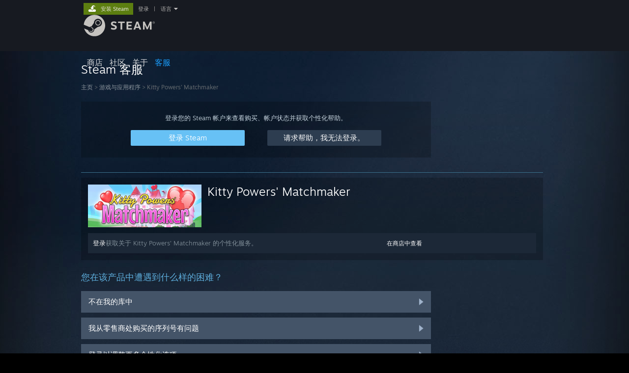

--- FILE ---
content_type: text/html; charset=UTF-8
request_url: https://help.steampowered.com/zh-cn/wizard/HelpWithGame/?appid=285740
body_size: 6525
content:
<!DOCTYPE html>
<html class=" responsive DesktopUI" lang="zh-cn"  >
<head>
	<meta http-equiv="Content-Type" content="text/html; charset=UTF-8">
			<meta name="viewport" content="width=device-width,initial-scale=1">
		<meta name="theme-color" content="#171a21">
		<title>Steam 客服 - Kitty Powers' Matchmaker</title>
	<link rel="shortcut icon" href="/favicon.ico" type="image/x-icon">

	
	
	<link href="https://help.steampowered.com/public/shared/css/motiva_sans.css?v=vCX1u1jwpYiZ&amp;_cdn=akamai" rel="stylesheet" type="text/css">
<link href="https://help.steampowered.com/public/shared/css/buttons.css?v=JYgbkKDOARmm&amp;_cdn=akamai" rel="stylesheet" type="text/css">
<link href="https://help.steampowered.com/public/shared/css/shared_global.css?v=3zfwZMewoCdb&amp;_cdn=akamai" rel="stylesheet" type="text/css">
<link href="https://help.steampowered.com/public/shared/css/store_game_shared.css?v=h3rDvpE1fR8Z&amp;_cdn=akamai" rel="stylesheet" type="text/css">
<link href="https://help.steampowered.com/public/css/help.css?v=WwVFlV2Q6t1O&amp;_cdn=akamai" rel="stylesheet" type="text/css">
<link href="https://help.steampowered.com/public/shared/css/shared_responsive.css?v=a68I6wYkkyUr&amp;_cdn=akamai" rel="stylesheet" type="text/css">
<script type="text/javascript">Object.seal && [ Object, Array, String, Number ].map( function( builtin ) { Object.seal( builtin.prototype ); } );</script><script type="text/javascript" src="https://help.steampowered.com/zh-cn/public/shared/javascript/jquery-1.8.3.min.js?v=NXam5zydzNu8&amp;_cdn=akamai"></script>
<script type="text/javascript">$J = jQuery.noConflict();</script><script type="text/javascript">VALVE_PUBLIC_PATH = "https:\/\/help.steampowered.com\/public\/";</script><script type="text/javascript" src="https://help.steampowered.com/zh-cn/public/shared/javascript/tooltip.js?v=LZHsOVauqTrm&amp;_cdn=akamai"></script>

<script type="text/javascript" src="https://help.steampowered.com/zh-cn/public/shared/javascript/shared_global.js?v=NBptA6ezKuXT&amp;_cdn=akamai"></script>

<script type="text/javascript" src="https://help.steampowered.com/zh-cn/public/shared/javascript/shipping.js?v=aBAaNS2uAYQj&amp;_cdn=akamai"></script>

<script type="text/javascript" src="https://help.steampowered.com/zh-cn/public/javascript/help.js?v=9rIZAKRZpZp2&amp;_cdn=akamai"></script>

<script type="text/javascript" src="https://help.steampowered.com/zh-cn/public/shared/javascript/dselect.js?v=w0CV_PAvw3UA&amp;_cdn=akamai"></script>

<script type="text/javascript" src="https://help.steampowered.com/zh-cn/public/shared/javascript/legacy_web/main.js?v=3pfNaCR1qYek&amp;_cdn=akamai"></script>

<script type="text/javascript">
setTimezoneCookies();
$J( function($) { 
window.BindHelpTooltip = function( $Selector ) { $Selector.v_tooltip( {'tooltipClass': 'help_tooltip', 'dataName': 'helpTooltip' } ); };
BindHelpTooltip( $('[data-help-tooltip]') ); 
});

</script>
<script type="text/javascript" src="https://help.steampowered.com/zh-cn/public/shared/javascript/shared_responsive_adapter.js?v=Cu6QtKoCtpvN&amp;_cdn=akamai"></script>

						<meta name="twitter:card" content="summary_large_image">
					<meta name="Description" content="登录您的 Steam 帐户以获取有关您 Steam 游戏的帮助、联系 Steam 客服、申请退款和更多。若您无法登录需要重置密码或恢复被盗帐户也同样能用客服网页。">
			
	<meta name="twitter:site" content="@steam" />

						<meta property="og:title" content="Steam 客服 - Kitty Powers' Matchmaker">
					<meta property="twitter:title" content="Steam 客服 - Kitty Powers' Matchmaker">
					<meta property="og:type" content="website">
					<meta property="fb:app_id" content="105386699540688">
					<meta property="og:description" content="登录您的 Steam 帐户以获取有关您 Steam 游戏的帮助、联系 Steam 客服、申请退款和更多。若您无法登录需要重置密码或恢复被盗帐户也同样能用客服网页。">
					<meta property="twitter:description" content="登录您的 Steam 帐户以获取有关您 Steam 游戏的帮助、联系 Steam 客服、申请退款和更多。若您无法登录需要重置密码或恢复被盗帐户也同样能用客服网页。">
			
	
			<link rel="image_src" href="https://help.steampowered.com/public/shared/images/responsive/steam_share_image.jpg">
		<meta property="og:image" content="https://help.steampowered.com/public/shared/images/responsive/steam_share_image.jpg">
		<meta name="twitter:image" content="https://help.steampowered.com/public/shared/images/responsive/steam_share_image.jpg" />
					<meta property="og:image:secure" content="https://help.steampowered.com/public/shared/images/responsive/steam_share_image.jpg">
				
	
	
			<link rel="alternate" href="https://help.steampowered.com/wizard/HelpWithGame/?appid=285740" hreflang="x-default">
					<link rel="alternate" href="https://help.steampowered.com/zh-cn/wizard/HelpWithGame/?appid=285740" hreflang="zh-cn">
					<link rel="alternate" href="https://help.steampowered.com/zh-tw/wizard/HelpWithGame/?appid=285740" hreflang="zh-tw">
					<link rel="alternate" href="https://help.steampowered.com/ja/wizard/HelpWithGame/?appid=285740" hreflang="ja">
					<link rel="alternate" href="https://help.steampowered.com/ko/wizard/HelpWithGame/?appid=285740" hreflang="ko">
					<link rel="alternate" href="https://help.steampowered.com/th/wizard/HelpWithGame/?appid=285740" hreflang="th">
					<link rel="alternate" href="https://help.steampowered.com/bg/wizard/HelpWithGame/?appid=285740" hreflang="bg">
					<link rel="alternate" href="https://help.steampowered.com/cs/wizard/HelpWithGame/?appid=285740" hreflang="cs">
					<link rel="alternate" href="https://help.steampowered.com/da/wizard/HelpWithGame/?appid=285740" hreflang="da">
					<link rel="alternate" href="https://help.steampowered.com/de/wizard/HelpWithGame/?appid=285740" hreflang="de">
					<link rel="alternate" href="https://help.steampowered.com/en/wizard/HelpWithGame/?appid=285740" hreflang="en">
					<link rel="alternate" href="https://help.steampowered.com/es/wizard/HelpWithGame/?appid=285740" hreflang="es">
					<link rel="alternate" href="https://help.steampowered.com/es-419/wizard/HelpWithGame/?appid=285740" hreflang="es-419">
					<link rel="alternate" href="https://help.steampowered.com/el/wizard/HelpWithGame/?appid=285740" hreflang="el">
					<link rel="alternate" href="https://help.steampowered.com/fr/wizard/HelpWithGame/?appid=285740" hreflang="fr">
					<link rel="alternate" href="https://help.steampowered.com/it/wizard/HelpWithGame/?appid=285740" hreflang="it">
					<link rel="alternate" href="https://help.steampowered.com/id/wizard/HelpWithGame/?appid=285740" hreflang="id">
					<link rel="alternate" href="https://help.steampowered.com/hu/wizard/HelpWithGame/?appid=285740" hreflang="hu">
					<link rel="alternate" href="https://help.steampowered.com/nl/wizard/HelpWithGame/?appid=285740" hreflang="nl">
					<link rel="alternate" href="https://help.steampowered.com/no/wizard/HelpWithGame/?appid=285740" hreflang="no">
					<link rel="alternate" href="https://help.steampowered.com/pl/wizard/HelpWithGame/?appid=285740" hreflang="pl">
					<link rel="alternate" href="https://help.steampowered.com/pt/wizard/HelpWithGame/?appid=285740" hreflang="pt">
					<link rel="alternate" href="https://help.steampowered.com/pt-br/wizard/HelpWithGame/?appid=285740" hreflang="pt-br">
					<link rel="alternate" href="https://help.steampowered.com/ro/wizard/HelpWithGame/?appid=285740" hreflang="ro">
					<link rel="alternate" href="https://help.steampowered.com/ru/wizard/HelpWithGame/?appid=285740" hreflang="ru">
					<link rel="alternate" href="https://help.steampowered.com/fi/wizard/HelpWithGame/?appid=285740" hreflang="fi">
					<link rel="alternate" href="https://help.steampowered.com/sv/wizard/HelpWithGame/?appid=285740" hreflang="sv">
					<link rel="alternate" href="https://help.steampowered.com/tr/wizard/HelpWithGame/?appid=285740" hreflang="tr">
					<link rel="alternate" href="https://help.steampowered.com/vi/wizard/HelpWithGame/?appid=285740" hreflang="vi">
					<link rel="alternate" href="https://help.steampowered.com/uk/wizard/HelpWithGame/?appid=285740" hreflang="uk">
			
	
	</head>
<body class="v6 responsive_page ">


<div class="responsive_page_frame with_header">
						<div role="navigation" class="responsive_page_menu_ctn mainmenu" aria-label="手机菜单">
				<div class="responsive_page_menu"  id="responsive_page_menu">
										<div class="mainmenu_contents">
						<div class="mainmenu_contents_items">
															<a class="menuitem" href="https://help.steampowered.com/zh-cn/login/">
									登录								</a>
															<a class="menuitem supernav" href="https://store.steampowered.com/" data-tooltip-type="selector" data-tooltip-content=".submenu_Store">
				商店			</a>
			<div class="submenu_Store" style="display: none;" data-submenuid="Store">
														<a class="submenuitem" href="https://store.steampowered.com/">
						主页											</a>
														<a class="submenuitem" href="https://store.steampowered.com/explore/">
						探索队列											</a>
														<a class="submenuitem" href="https://steamcommunity.com/my/wishlist/">
						愿望单											</a>
														<a class="submenuitem" href="https://store.steampowered.com/points/shop/">
						点数商店											</a>
														<a class="submenuitem" href="https://store.steampowered.com/news/">
						新闻											</a>
														<a class="submenuitem" href="https://store.steampowered.com/stats/">
						排行榜											</a>
							</div>
										<a class="menuitem supernav" href="https://steamcommunity.com/" data-tooltip-type="selector" data-tooltip-content=".submenu_Community">
				社区			</a>
			<div class="submenu_Community" style="display: none;" data-submenuid="Community">
														<a class="submenuitem" href="https://steamcommunity.com/">
						主页											</a>
														<a class="submenuitem" href="https://steamcommunity.com/discussions/">
						讨论											</a>
														<a class="submenuitem" href="https://steamcommunity.com/workshop/">
						创意工坊											</a>
														<a class="submenuitem" href="https://steamcommunity.com/market/">
						市场											</a>
														<a class="submenuitem" href="https://steamcommunity.com/?subsection=broadcasts">
						实况直播											</a>
							</div>
										<a class="menuitem " href="https://store.steampowered.com/about/">
				关于			</a>
										<a class="menuitem  supernav_active" href="https://help.steampowered.com/zh-cn/">
				客服			</a>
			
							<div class="minor_menu_items">
																								<div class="menuitem change_language_action">
									更改语言								</div>
																																	<a class="menuitem" href="https://store.steampowered.com/mobile" target="_blank" rel="noreferrer">获取 Steam 手机应用</a>
																									<div class="menuitem" role="link" onclick="Responsive_RequestDesktopView();">
										查看桌面版网站									</div>
															</div>
						</div>
						<div class="mainmenu_footer_spacer  "></div>
						<div class="mainmenu_footer">
															<div class="mainmenu_footer_logo"><img src="https://help.steampowered.com/public/shared/images/responsive/footerLogo_valve_new.png"></div>
								© Valve Corporation。保留所有权利。所有商标均为其在美国及其它国家/地区的各自持有者所有。								<span class="mainmenu_valve_links">
									<a href="https://store.steampowered.com/privacy_agreement/" target="_blank">隐私政策</a>
									&nbsp;| &nbsp;<a href="http://www.valvesoftware.com/legal.htm" target="_blank">法律信息</a>
									&nbsp;| &nbsp;<a href="https://help.steampowered.com/faqs/view/10BB-D27A-6378-4436" target="_blank">无障碍</a>
									&nbsp;| &nbsp;<a href="https://store.steampowered.com/subscriber_agreement/" target="_blank">Steam 订户协议</a>
									&nbsp;| &nbsp;<a href="https://store.steampowered.com/steam_refunds/" target="_blank">退款</a>
									&nbsp;| &nbsp;<a href="https://store.steampowered.com/account/cookiepreferences/" target="_blank">Cookie</a>
								</span>
													</div>
					</div>
									</div>
			</div>
		
		<div class="responsive_local_menu_tab"></div>

		<div class="responsive_page_menu_ctn localmenu">
			<div class="responsive_page_menu"  id="responsive_page_local_menu" data-panel="{&quot;onOptionsActionDescription&quot;:&quot;#filter_toggle&quot;,&quot;onOptionsButton&quot;:&quot;Responsive_ToggleLocalMenu()&quot;,&quot;onCancelButton&quot;:&quot;Responsive_ToggleLocalMenu()&quot;}">
				<div class="localmenu_content" data-panel="{&quot;maintainY&quot;:true,&quot;bFocusRingRoot&quot;:true,&quot;flow-children&quot;:&quot;column&quot;}">
				</div>
			</div>
		</div>



					<div class="responsive_header">
				<div class="responsive_header_content">
					<div id="responsive_menu_logo">
						<img src="https://help.steampowered.com/public/shared/images/responsive/header_menu_hamburger.png" height="100%">
											</div>
					<div class="responsive_header_logo">
						<a href="https://store.steampowered.com/">
															<img src="https://help.steampowered.com/public/shared/images/responsive/header_logo.png" height="36" border="0" alt="STEAM">
													</a>
					</div>
									</div>
			</div>
		
		<div class="responsive_page_content_overlay">

		</div>

		<div class="responsive_fixonscroll_ctn nonresponsive_hidden ">
		</div>
	
	<div class="responsive_page_content">

		<div role="banner" id="global_header" data-panel="{&quot;flow-children&quot;:&quot;row&quot;}">
	<div class="content">
		<div class="logo">
			<span id="logo_holder">
									<a href="https://store.steampowered.com/" aria-label="Steam 主页链接">
						<img src="https://help.steampowered.com/public/shared/images/header/logo_steam.svg?t=962016" width="176" height="44" alt="Steam 主页链接">
					</a>
							</span>
		</div>

			<div role="navigation" class="supernav_container" aria-label="全局菜单">
								<a class="menuitem supernav" href="https://store.steampowered.com/" data-tooltip-type="selector" data-tooltip-content=".submenu_Store">
				商店			</a>
			<div class="submenu_Store" style="display: none;" data-submenuid="Store">
														<a class="submenuitem" href="https://store.steampowered.com/">
						主页											</a>
														<a class="submenuitem" href="https://store.steampowered.com/explore/">
						探索队列											</a>
														<a class="submenuitem" href="https://steamcommunity.com/my/wishlist/">
						愿望单											</a>
														<a class="submenuitem" href="https://store.steampowered.com/points/shop/">
						点数商店											</a>
														<a class="submenuitem" href="https://store.steampowered.com/news/">
						新闻											</a>
														<a class="submenuitem" href="https://store.steampowered.com/stats/">
						排行榜											</a>
							</div>
										<a class="menuitem supernav" href="https://steamcommunity.com/" data-tooltip-type="selector" data-tooltip-content=".submenu_Community">
				社区			</a>
			<div class="submenu_Community" style="display: none;" data-submenuid="Community">
														<a class="submenuitem" href="https://steamcommunity.com/">
						主页											</a>
														<a class="submenuitem" href="https://steamcommunity.com/discussions/">
						讨论											</a>
														<a class="submenuitem" href="https://steamcommunity.com/workshop/">
						创意工坊											</a>
														<a class="submenuitem" href="https://steamcommunity.com/market/">
						市场											</a>
														<a class="submenuitem" href="https://steamcommunity.com/?subsection=broadcasts">
						实况直播											</a>
							</div>
										<a class="menuitem " href="https://store.steampowered.com/about/">
				关于			</a>
										<a class="menuitem  supernav_active" href="https://help.steampowered.com/zh-cn/">
				客服			</a>
				</div>
	<script type="text/javascript">
		jQuery(function($) {
			$('#global_header .supernav').v_tooltip({'location':'bottom', 'destroyWhenDone': false, 'tooltipClass': 'supernav_content', 'offsetY':-6, 'offsetX': 1, 'horizontalSnap': 4, 'tooltipParent': '#global_header .supernav_container', 'correctForScreenSize': false});
		});
	</script>

		<div id="global_actions">
			<div role="navigation" id="global_action_menu" aria-label="帐户菜单">
									<a class="header_installsteam_btn header_installsteam_btn_green" href="https://store.steampowered.com/about/">
						<div class="header_installsteam_btn_content">
							安装 Steam						</div>
					</a>
				
				
									<a class="global_action_link" href="https://help.steampowered.com/zh-cn/login/">登录</a>
											&nbsp;|&nbsp;
						<span class="pulldown global_action_link" id="language_pulldown" onclick="ShowMenu( this, 'language_dropdown', 'right' );">语言</span>
						<div class="popup_block_new" id="language_dropdown" style="display: none;">
							<div class="popup_body popup_menu">
																																					<a class="popup_menu_item tight" href="https://help.steampowered.com/zh-cn/wizard/HelpWithGame/?appid=285740">简体中文</a>
																													<a class="popup_menu_item tight" href="https://help.steampowered.com/zh-tw/wizard/HelpWithGame/?appid=285740">繁體中文（繁体中文）</a>
																													<a class="popup_menu_item tight" href="https://help.steampowered.com/ja/wizard/HelpWithGame/?appid=285740">日本語（日语）</a>
																													<a class="popup_menu_item tight" href="https://help.steampowered.com/ko/wizard/HelpWithGame/?appid=285740">한국어（韩语）</a>
																													<a class="popup_menu_item tight" href="https://help.steampowered.com/th/wizard/HelpWithGame/?appid=285740">ไทย（泰语）</a>
																													<a class="popup_menu_item tight" href="https://help.steampowered.com/bg/wizard/HelpWithGame/?appid=285740">български（保加利亚语）</a>
																													<a class="popup_menu_item tight" href="https://help.steampowered.com/cs/wizard/HelpWithGame/?appid=285740">Čeština（捷克语）</a>
																													<a class="popup_menu_item tight" href="https://help.steampowered.com/da/wizard/HelpWithGame/?appid=285740">Dansk（丹麦语）</a>
																													<a class="popup_menu_item tight" href="https://help.steampowered.com/de/wizard/HelpWithGame/?appid=285740">Deutsch（德语）</a>
																													<a class="popup_menu_item tight" href="https://help.steampowered.com/en/wizard/HelpWithGame/?appid=285740">English（英语）</a>
																													<a class="popup_menu_item tight" href="https://help.steampowered.com/es/wizard/HelpWithGame/?appid=285740">Español-España（西班牙语 - 西班牙）</a>
																													<a class="popup_menu_item tight" href="https://help.steampowered.com/es-419/wizard/HelpWithGame/?appid=285740">Español - Latinoamérica（西班牙语 - 拉丁美洲）</a>
																													<a class="popup_menu_item tight" href="https://help.steampowered.com/el/wizard/HelpWithGame/?appid=285740">Ελληνικά（希腊语）</a>
																													<a class="popup_menu_item tight" href="https://help.steampowered.com/fr/wizard/HelpWithGame/?appid=285740">Français（法语）</a>
																													<a class="popup_menu_item tight" href="https://help.steampowered.com/it/wizard/HelpWithGame/?appid=285740">Italiano（意大利语）</a>
																													<a class="popup_menu_item tight" href="https://help.steampowered.com/id/wizard/HelpWithGame/?appid=285740">Bahasa Indonesia（印度尼西亚语）</a>
																													<a class="popup_menu_item tight" href="https://help.steampowered.com/hu/wizard/HelpWithGame/?appid=285740">Magyar（匈牙利语）</a>
																													<a class="popup_menu_item tight" href="https://help.steampowered.com/nl/wizard/HelpWithGame/?appid=285740">Nederlands（荷兰语）</a>
																													<a class="popup_menu_item tight" href="https://help.steampowered.com/no/wizard/HelpWithGame/?appid=285740">Norsk（挪威语）</a>
																													<a class="popup_menu_item tight" href="https://help.steampowered.com/pl/wizard/HelpWithGame/?appid=285740">Polski（波兰语）</a>
																													<a class="popup_menu_item tight" href="https://help.steampowered.com/pt/wizard/HelpWithGame/?appid=285740">Português（葡萄牙语 - 葡萄牙）</a>
																													<a class="popup_menu_item tight" href="https://help.steampowered.com/pt-br/wizard/HelpWithGame/?appid=285740">Português-Brasil（葡萄牙语 - 巴西）</a>
																													<a class="popup_menu_item tight" href="https://help.steampowered.com/ro/wizard/HelpWithGame/?appid=285740">Română（罗马尼亚语）</a>
																													<a class="popup_menu_item tight" href="https://help.steampowered.com/ru/wizard/HelpWithGame/?appid=285740">Русский（俄语）</a>
																													<a class="popup_menu_item tight" href="https://help.steampowered.com/fi/wizard/HelpWithGame/?appid=285740">Suomi（芬兰语）</a>
																													<a class="popup_menu_item tight" href="https://help.steampowered.com/sv/wizard/HelpWithGame/?appid=285740">Svenska（瑞典语）</a>
																													<a class="popup_menu_item tight" href="https://help.steampowered.com/tr/wizard/HelpWithGame/?appid=285740">Türkçe（土耳其语）</a>
																													<a class="popup_menu_item tight" href="https://help.steampowered.com/vi/wizard/HelpWithGame/?appid=285740">Tiếng Việt（越南语）</a>
																													<a class="popup_menu_item tight" href="https://help.steampowered.com/uk/wizard/HelpWithGame/?appid=285740">Українська（乌克兰语）</a>
																									<a class="popup_menu_item tight" href="https://www.valvesoftware.com/en/contact?contact-person=Translation%20Team%20Feedback" target="_blank">报告翻译问题</a>
							</div>
						</div>
												</div>
					</div>
			</div>
</div>

		<div role="main" class="responsive_page_template_content" id="responsive_page_template_content" data-panel="{&quot;autoFocus&quot;:true}" >

				<script src="https://js.hcaptcha.com/1/api.js?render=explicit&hl=zh-cn" async defer></script>

	<div id="loading_throbber" class="LoadingWrapper page_loaded">
		<div class="LoadingThrobber">
			<div class="Bar Bar1"></div>
			<div class="Bar Bar2"></div>
			<div class="Bar Bar3"></div>
		</div>
	</div>

	<div class="page_body_ctn">
		<div id="page_content" class="page_content">
			<div data-panel="[]" id="error_contents">

				
		<a class="help_header" href="https://help.steampowered.com/zh-cn/">Steam 客服</a>
		<div class="breadcrumbs"><a href="https://help.steampowered.com/zh-cn/">主页</a> &gt; 错误</div>
<div class="error_bg">
		<div id="error_description">处理该申请时发生错误，请稍后再试。</div>
			<div class="error_reload">
			<a data-panel="{&quot;focusable&quot;:false}" class="help_site_button" href="javascript:window.location.reload()">再试一次</a> &nbsp;
			<a data-panel="{&quot;focusable&quot;:false}" class="help_site_button" href="https://help.steampowered.com/zh-cn/">主页</a>
		</div>
	</div>			</div>
			<div id="wizard_contents">
									<div class="wizard_content_wrapper">
						
		<a class="help_header" href="https://help.steampowered.com/zh-cn/">Steam 客服</a>
		<div class="breadcrumbs"><a href="https://help.steampowered.com/zh-cn/">主页</a> &gt; <a href="https://help.steampowered.com/zh-cn/wizard/HelpWithGame">游戏与应用程序</a>  &gt; Kitty Powers' Matchmaker</div>		<div class="help_login_nag">
			<div class="help_login_nag_intro">
				登录您的 Steam 帐户来查看购买、帐户状态并获取个性化帮助。			</div>
			<div class="help_login_nag_buttons">
				<div class="help_login_nag_left">
					<a data-panel="{&quot;autoFocus&quot;:true}" href="https://help.steampowered.com/zh-cn/wizard/Login?redir=%2Fzh-cn%2Fwizard%2FHelpWithGame%2F%3Fappid%3D285740" class="btn_medium btnv6_blue_hoverfade btn_login_nag_left">
						<span>登录 Steam</span>
					</a>
				</div>
				<div class="help_login_nag_right">
					<a href="https://help.steampowered.com/zh-cn/wizard/HelpWithLogin" class="btn_medium btnv6_blue_hoverfade btn_login_nag_right">
						<span>请求帮助，我无法登录。</span>
					</a>
				</div>
			</div>
			<div style="clear: both;"></div>
		</div>
		
<div class="help_app_header_divider"></div>
<div class="help_app_header">
	<div>
		<div class="subbox_left">
							<a href="https://help.steampowered.com/zh-cn/wizard/HelpWithGame/?appid=285740">
					<img src="https://shared.akamai.steamstatic.com/store_item_assets/steam/apps/285740/capsule_231x87.jpg?t=1667128887" alt="Kitty Powers' Matchmaker">
				</a>
						<div class="game_name">
				<a href="https://help.steampowered.com/zh-cn/wizard/HelpWithGame/?appid=285740">
					Kitty Powers' Matchmaker				</a>
							</div>
			<div style="clear: both;"></div>
		</div>
				<div style="clear: both"></div>

	</div>
			<div class="help_purchase_detail_box">
	<div class="help_header_right">
		<div class="help_header_link">
							<a href="https://store.steampowered.com/app/285740/">在商店中查看</a>
					</div>
					</div>
	<div class="help_header_left">
					<!-- not logged in -->
			<div>
				<a href="https://help.steampowered.com/zh-cn/wizard/Login?redir=%2Fzh-cn%2Fwizard%2FHelpWithGame%2F%3Fappid%3D285740">登录</a>获取关于 Kitty Powers' Matchmaker 的个性化服务。			</div>
			</div>
	<div style="clear: both"></div>
</div>

  	</div>

<div class="help_page_title">您在该产品中遭遇到什么样的困难？</div>


	<a href="https://help.steampowered.com/zh-cn/wizard/HelpWithGameIssue/?appid=285740&issueid=101" class="help_wizard_button help_wizard_arrow_right">
		<span>不在我的库中</span>
	</a>
	<a href="https://help.steampowered.com/zh-cn/wizard/HelpWithGameIssue/?appid=285740&issueid=129" class="help_wizard_button help_wizard_arrow_right">
		<span>我从零售商处购买的序列号有问题</span>
	</a>


	<a href="https://help.steampowered.com/zh-cn/wizard/Login?redir=%2Fzh-cn%2Fwizard%2FHelpWithGame%2F%3Fappid%3D285740" class="help_wizard_button help_wizard_arrow_right">
		<span>登录以调整更多个性化选项</span>
	</a>



					</div>
							</div>
			<div id="wizard_perf_data"></div>
		</div>
	</div>
	<script>
				var g_sessionID = "b0b95d2c8c38e03a3008d2af";
				var g_ServerTime = 1769122697;
				var g_strLanguage = 'schinese';
			</script>	<script type="text/javascript">
	var g_rgDefaultWizardPageParams = { sessionid: g_sessionID, wizard_ajax: 1, gamepad: 0 };

	
	$J( function() {
				HelpWizard.HookOnHashChange();
					HelpWizard.InitStaticPage();
				if ( window.location.hash && window.location.hash.length > 2 )
			HelpWizard.LoadPageFromHash( true );
	} );
	</script>

		</div>	<!-- responsive_page_legacy_content -->

		
	</div>	<!-- responsive_page_content -->

</div>	<!-- responsive_page_frame -->
</body>
</html>

--- FILE ---
content_type: text/javascript;charset=UTF-8
request_url: https://help.steampowered.com/zh-cn/public/shared/javascript/shared_responsive_adapter.js?v=Cu6QtKoCtpvN&_cdn=akamai
body_size: 6440
content:
"use strict";

// build our menu on init
jQuery( function($) {
	var mqQuerySmallMode = window.matchMedia ? window.matchMedia("(max-width: 910px)") : {matches: false};
	var mqQuerySmallModeWhenWideEnabled = window.matchMedia ? window.matchMedia("(max-width: 1200px)") : {matches: false};
	var mqMobileMode = window.matchMedia ? window.matchMedia("(max-width: 500px)") : {matches: false};

	var $HTML = $J('html');
	window.UseTouchFriendlyMode = function() {
		return $HTML.hasClass( 'responsive' ) && ( mqQuerySmallMode.matches || $HTML.hasClass('touch') );
	};
	window.UseSmallScreenMode = function() {
		return $HTML.hasClass( 'responsive' ) && ( mqQuerySmallModeWhenWideEnabled.matches );
	};
	window.UseMobileScreenMode = function() {
		return $HTML.hasClass( 'responsive' ) && mqMobileMode.matches;
	};
	window.UseGamepadScreenMode = function() {
		return $HTML.hasClass( 'responsive' ) && $HTML.hasClass( 'gamepad' );
	};
	window.UseNewMobileAppMode = function() {
		// the new mobile app can run on screen widths wider than responsive_css_maxwidth
		return $HTML.hasClass( 'responsive' ) && $HTML.hasClass( 'rn_mobile_app' );
	};

	// main menu

	var $Menu = $('#responsive_page_menu');
	var $Frame = $('.responsive_page_frame');
	var $ContentCtn = $('.responsive_page_content' );
	var $ContentOverlay = $('.responsive_page_content_overlay');

	var fnResetMenuState = function() {
		$Frame.removeClass( 'mainmenu_active');
		$Frame.removeClass('localmenu_active');
		$J(document.body).removeClass( 'overflow_hidden' );

		$ContentOverlay.off( 'click.ReponsiveMenuDismiss');
	};

	$J(document).on('click.OnClickDismissMenu', '.responsive_OnClickDismissMenu', fnResetMenuState );

	var strLastExpandedSubmenu = WebStorage.GetLocalSession( 'responsiveMenuLastSubmenu' );

	var fnMakeExpandableMenuItem = function( $MenuItem, $Submenu )
	{
		$MenuItem.append( $J('<div/>', {'class': 'chevron' } ) );


		var $SubmenuWrapper = $J('<div/>', {'class': 'menuitem_submenu_wrapper' });
		$MenuItem.after( $SubmenuWrapper.append( $Submenu ) );
		$Submenu.wrap( $('<div/>', {'class': 'inner_borders' } ) );

		// if this was the last used submenu, start with it expanded
		if ( strLastExpandedSubmenu && strLastExpandedSubmenu == $Submenu.data('submenuid') )
		{
			$SubmenuWrapper.css( 'height', $Submenu.height() + 'px' );
			$MenuItem.addClass( 'submenu_active' );
			$SubmenuWrapper.addClass('active');
		}
		else
		{
			$SubmenuWrapper.css( 'height', 0 );
		}

		$Submenu.show();

		$MenuItem.click( function(e) {
			e.preventDefault();
			if ( $SubmenuWrapper.hasClass('active' ) )
			{
				$SubmenuWrapper.removeClass('active' ).css('height',0);
				$MenuItem.removeClass('submenu_active');
				WebStorage.SetLocalSession( 'responsiveMenuLastSubmenu', null );
			}
			else
			{
				$SubmenuWrapper.siblings( '.menuitem_submenu_wrapper.active' ).css('height',0 ).removeClass('active');
				$MenuItem.siblings('.menuitem').removeClass('submenu_active');
				$SubmenuWrapper.css( 'height', $Submenu.height() + 'px' );
				$MenuItem.addClass( 'submenu_active' );
				$SubmenuWrapper.addClass('active');
				WebStorage.SetLocalSession( 'responsiveMenuLastSubmenu', $Submenu.data('submenuid') );
			}
		});
	};

	var fnBuildMenuEvents = function( $Menu, strMenuName, fnFirstTimeInitialization )
	{
		var strActiveClass = strMenuName + '_active';
		var fnGPOnClosingModalWindow = null;

		var fnDismissMenu = function() {
			$ContentCtn.off( 'click.ReponsiveMenuDismiss');
			$Frame.removeClass(strActiveClass);
			$J(document.body).removeClass('overflow_hidden' );

			// tell gamepad navigation we're closing the menu
			if ( fnGPOnClosingModalWindow )
			{
				fnGPOnClosingModalWindow();
				fnGPOnClosingModalWindow = null;
			}

			window.setTimeout( function() {
				if ( !$Frame.hasClass('mainmenu_active') && !$Frame.hasClass('localmenu_active') )
				{
					fnResetMenuState();
				}
			}, 500 );
		};

		var bInitialized = false;
		var fnActivateMenu = function() {
			if ( !bInitialized )
			{
				fnFirstTimeInitialization && fnFirstTimeInitialization();
				bInitialized = true;
			}

			if ( $Frame.hasClass( strActiveClass ) )
			{
				fnDismissMenu();
			}
			else
			{
				$J(document.body).addClass('overflow_hidden' );
				$Menu.removeClass('secondary_active');
				$Frame.addClass( strActiveClass );
				$ContentOverlay.one( 'click.ResponsiveMenuDismiss', function() {
					fnDismissMenu();
				});

				// tell gamepad navigation to treat this menu as a modal dialog
				if ( typeof GPOnShowingModalWindow === "function" )
					fnGPOnClosingModalWindow = GPOnShowingModalWindow( $Menu.get( 0 ) );
			}
		};

		return { fnActivateMenu: fnActivateMenu, fnDismissMenu: fnDismissMenu };
	};

	var fnInitMainMenu = function() {
		$('.responsive_page_menu' ).find( '.supernav').each( function() {
			var $Element = $(this);
			$Element.attr('href','');
			var strSubmenuSelector = $Element.data('tooltip-content');
			var $Submenu = $Element.parent().find(strSubmenuSelector);
			if ( $Submenu.length )
			{
				fnMakeExpandableMenuItem( $Element, $Submenu );
			}
		});

		var $NotificationItem = $Menu.find( '.notifications_item' );
		var $NotificationSubmenu = $Menu.find('.notification_submenu');
		if ( $NotificationItem.length && $NotificationSubmenu.length )
		{
			fnMakeExpandableMenuItem( $NotificationItem, $NotificationSubmenu );
		}
		Responsive_BuildChangeLanguageOption( $Menu.find( '.change_language_action' ) );
	};

	var MainMenuEvents = null;
	if ( $Menu.length )
	{
		MainMenuEvents = fnBuildMenuEvents( $Menu, 'mainmenu', fnInitMainMenu );


		$('#responsive_menu_logo' ).click( function( e ) {
			MainMenuEvents.fnActivateMenu();
		} );
	}


	// local (page-specific) menu

	var $LocalMenuContent = $('.responsive_local_menu');
	var $LocalMenu = null;
	var LocalMenuEvents = null;
	if ( $LocalMenuContent.length )
	{
		var bLocalMenuEnabed = false;
		var rgMenuContents = [];

		var fnInitLocalMenu = function() {
			if ( rgMenuContents.length )
				return;

			for ( var i = 0; i < $LocalMenuContent.length; i++ )
			{
				var $LocalMenuElement = $($LocalMenuContent[i] ).wrap( $J('<div/>', {'class': 'responsive_local_menu_placeholder' } ) );
				var $LocalMenuWrapper = $($LocalMenuContent[i]).parent();
				rgMenuContents.push( {
					wrapper: $LocalMenuWrapper,
					content: $LocalMenuElement
				});
			}
		};

		$LocalMenu = $J('#responsive_page_local_menu');
		var $Affordance = $J('.responsive_local_menu_tab');

		LocalMenuEvents = fnBuildMenuEvents( $LocalMenu, 'localmenu' );

		$Affordance.click( function( e ) {
			LocalMenuEvents.fnActivateMenu();
		});

		g_fnActivateLocalMenu = LocalMenuEvents.fnActivateMenu;

		$(window ).on( 'Responsive_SmallScreenModeToggled.ReponsiveLocalMenu', function() {
			var bShouldUseResponsiveMenu = UseSmallScreenMode() || UseGamepadScreenMode(); 
			if ( bLocalMenuEnabed != bShouldUseResponsiveMenu )
			{
				if ( bShouldUseResponsiveMenu )
				{
					$Affordance.addClass( 'active' );
					fnInitLocalMenu();
					$LocalMenu.find('.localmenu_content' ).append( $LocalMenuContent );
				}
				else
				{
					fnResetMenuState();
					$Affordance.removeClass('active');
					for ( var i = 0; i < rgMenuContents.length; i++ )
					{
						rgMenuContents[i].wrapper.append( rgMenuContents[i].content );
					}
				}
				bLocalMenuEnabed = bShouldUseResponsiveMenu;
			}
		} ).trigger( 'Responsive_SmallScreenModeToggled.ReponsiveLocalMenu');

		// menu is available, so set the action description for the page content.
		GPNavUpdateActionDescriptions( $('#responsive_page_template_content'), { onOptionsActionDescription:'菜单' } );
		$('#responsive_page_template_content').on( 'vgp_onoptions', function() { LocalMenuEvents.fnActivateMenu(); } );
	}

	Responsive_InitMenuSwipes( $, $Menu, $LocalMenu, MainMenuEvents, LocalMenuEvents );

	Responsive_InitFixOnScroll( $ );

	Responsive_InitTouchDetection( $ );

	Responsive_InitTabSelect( $ );

	Responsive_InitResponsiveToggleEvents( $ );

	Responsive_InitJQPlotHooks( $ );

	if ( window.UseGamepadScreenMode && window.UseGamepadScreenMode() )
		Responsive_InitForGamepad( $ );
});

function Responsive_InitForGamepad( $ )
{
	// support using gamepad to change slider position
	$( 'input[type=range]' ).on( 'vgp_ondirection', function( event ) {

		if ( event.originalEvent.detail.button == 11 || event.originalEvent.detail.button == 12 )
		{
			if ( event.originalEvent.detail.button == 11 ) // EGamepadButton.DIR_LEFT
				this.stepDown();
			else if ( event.originalEvent.detail.button == 12 ) // EGamepadButton.DIR_RIGHT
				this.stepUp();

			$( this ).trigger( 'input' ).trigger( 'change' );

			return false; // prevent the message from propagating
		}
	} );
}

function Responsive_InitMenuSwipes( $, $Menu, $LocalMenu, MainMenuEvents, LocalMenuEvents )
{
	if ( !MainMenuEvents && !LocalMenuEvents )
		return;

	var $Frame = $('.responsive_page_frame');
	// set up touch drag events
	var bInMainMenuDrag = false;
	var bInLocalMenuDrag = false;
	var bInDismissMenuDrag = false;
	var bLooksLikeSwipe = false;
	var nDragMenuWidth = 0;

	var nCurDragOffset = 0;
	var nTouchStartPageX = 0;	// page/CSS coordinates because that's how we measure the menu width
	var nTouchStartPageY = 0;

	var fnGetSingleTouch = function(e) {
		var TouchEvent = e.originalEvent;
		var rgTouches = TouchEvent ? TouchEvent.touches : null;
		if ( !rgTouches || rgTouches.length != 1 )
			return null;
		return rgTouches[0];
	};
	var fnCancelDrag = function()
	{
		$Frame.removeClass('in_menu_drag');
		if ( bLooksLikeSwipe )
		{
			var DragMenuEvents = bInMainMenuDrag ? MainMenuEvents : LocalMenuEvents;
			var $DragMenu = bInMainMenuDrag ? $Menu : $LocalMenu;
			$DragMenu.parents('.responsive_page_menu_ctn' ).css( 'left', '' ).css( 'right', '' );
			if ( ( !bInDismissMenuDrag && nCurDragOffset < nDragMenuWidth / 2 ) ||
				( bInDismissMenuDrag && nCurDragOffset > nDragMenuWidth / 2 ) )
			{
				DragMenuEvents.fnDismissMenu();
			}
		}

		bInLocalMenuDrag = bInMainMenuDrag = bLooksLikeSwipe = bInDismissMenuDrag = false;
	};
	$(window ).on('touchstart.ResponsiveMenuActivate', function(e) {
		if ( !UseSmallScreenMode() )
			return;

		if ( e && e.target && $( e.target ).parents( '.responsive_menu_ignore_touch' ).length > 0 )
			return;

		var Touch = fnGetSingleTouch(e);
		if ( !Touch )
			return;

		if ( $Frame.hasClass('mainmenu_active') )
		{
			if ( Touch.clientX > $Menu.width() * 0.9 )
			{
				bInMainMenuDrag = true;
				bInDismissMenuDrag = true;
			}
		}
		else if ( $Frame.hasClass('localmenu_active') )
		{
			if ( Touch.clientX < ( window.innerWidth - $LocalMenu.width() * 0.9 ) )
			{
				bInLocalMenuDrag = true;
				bInDismissMenuDrag = true;
			}
		}
		else
		{
			var nClientXAsPct = 100 * Touch.clientX / window.innerWidth;
			bInDismissMenuDrag = false;
			if ( nClientXAsPct > 93 && LocalMenuEvents )
				bInLocalMenuDrag = true;
			else if ( nClientXAsPct < 7 && MainMenuEvents )
				bInMainMenuDrag = true;
		}

		if ( bInLocalMenuDrag || bInMainMenuDrag )
		{
			bLooksLikeSwipe = false;
			nTouchStartPageX = Touch.pageX;
			nTouchStartPageY = Touch.pageY;
		}
	});
	$(window ).on('touchmove.ResponsiveMenuActive', function(e) {
		if ( !bInLocalMenuDrag && !bInMainMenuDrag )
			return;

		var Touch = fnGetSingleTouch(e);
		if ( !Touch )
			return;
		var nDeltaPageX = Touch.pageX - nTouchStartPageX;
		var nDeltaPageY = Touch.pageY - nTouchStartPageY;

		if ( ( bInLocalMenuDrag && !bInDismissMenuDrag ) || ( bInMainMenuDrag && bInDismissMenuDrag ) )
			nDeltaPageX = -nDeltaPageX;

		var DragMenuEvents = bInMainMenuDrag ? MainMenuEvents : LocalMenuEvents;
		var $DragMenu = bInMainMenuDrag ? $Menu : $LocalMenu;

		if ( !bLooksLikeSwipe && nDeltaPageX > 25 && nDeltaPageX > nDeltaPageY * 2 )
		{
			// horizontal drag
			$Frame.addClass('in_menu_drag');
			if ( !bInDismissMenuDrag )
				DragMenuEvents.fnActivateMenu();
			//$Frame.addClass( bInLocalMenuDrag ? 'localmenu_active' : 'mainmenu_active' );
			nDragMenuWidth = $DragMenu.width();
			bLooksLikeSwipe = true;
		}
		else if ( nDeltaPageY > 2 * nDeltaPageX )
		{
			// looks like scrolling?
			fnCancelDrag();
			return;
		}


		if ( bLooksLikeSwipe )
		{
			nCurDragOffset = Math.max( Math.min( nDeltaPageX, nDragMenuWidth ), 0 );

			var nOffset = bInDismissMenuDrag ? -nCurDragOffset : -(nDragMenuWidth - nCurDragOffset);

			$DragMenu.parents('.responsive_page_menu_ctn' ).css( bInLocalMenuDrag ? 'right' : 'left', nOffset + 'px' );
		}
	});
	$(window ).on('touchend.ResponsiveMenuActivate touchcancel.ResponsiveMenuActivate', function(e) {
		fnCancelDrag();
	});
}

function Responsive_InitTouchDetection( $ )
{
	var $HTML= $J('html');
	if ( !$HTML.hasClass('touch') && $HTML.hasClass('responsive') )
	{
		$J(window ).one('touchstart', function() {
			// user is on a touch device - enable touch-friendly accessors and
			// remember for the rest of this session

			$HTML.addClass('touch');
			V_SetCookie( "strResponsiveViewPrefs", 'touch', 0 );
		} );
	}
}

function Responsive_InitTabSelect( $ )
{
	// handle any tab dropdowns
	$J(document).on('change.ResponsiveTabSelect', 'select.responsive_tab_select', function() {
		var url = $J(this ).val();
		if ( url != window.location )
			window.location = url;
	});
}

function Responsive_InitFixOnScroll($)
{
	var $Ctn = $J('.responsive_fixonscroll_ctn');
	var $Elements = $J('.responsive_fixonscroll');
	if ( $Elements.length )
	{
		var nCtnTop = -1;
		var nCtnHeight = 0;

		$J(window).on('scroll.ResponsiveFixOnScroll resize.ResponsiveFixOnScroll', function() {
			var nHeaderOffset = GetResponsiveHeaderFixedOffsetAdjustment();
			var nScrollTop = $J(window ).scrollTop() + nHeaderOffset + nCtnHeight;

			if ( nHeaderOffset != nCtnTop )
			{
				nCtnTop = nHeaderOffset;
				$Ctn.css( 'top', nCtnTop + 'px' );
			}
			$Elements.each( function() {
				var $Element = $J(this);
				if ( !$Element.is(':visible') )
				{
					if ( $Element.hasClass('in_fixed_ctn') && $Element.data('originalContents') )
					{
						$Element.append( $Element.data('originalContents') );
						$Element.removeClass('in_fixed_ctn');
						$Element.css('height', '');
						nCtnHeight = $Ctn.height();
					}
					return;
				}

				var nElementTop = $Element.offset().top;
				if ( nElementTop > nScrollTop )
				{
					if ( $Element.hasClass('in_fixed_ctn') )
					{
						$Element.append( $Element.data('originalContents') );
						$Element.removeClass('in_fixed_ctn');
						$Element.css('height', '');
						nCtnHeight = $Ctn.height();
					}
				}
				else
				{
					if ( !$Element.hasClass('in_fixed_ctn') )
					{
						$Element.css('height', $Element.height() + 'px' );
						$Element.data( 'originalContents', $Element.children() );
						$Ctn.append( $Element.children() );
						$Element.addClass( 'in_fixed_ctn' );
						nCtnHeight = $Ctn.height();
					}
				}
			});
		} );
	}
}

function Responsive_BuildChangeLanguageOption( $MenuItem )
{
	$MenuItem.click( function() {
		var $LanguageForm = $J('<form/>', {'class': 'responsive_change_language_form' } );
		var $SelectBox = $J('<select/>', {'class': 'responsive_change_language_select' } );
		$SelectBox.append(
			$J('<option/>', {value: "schinese"} ).text( '简体中文' )
		);
					$SelectBox.append(
				$J('<option/>', {value: "tchinese"} ).text( '繁體中文（繁体中文）' )
			);
					$SelectBox.append(
				$J('<option/>', {value: "japanese"} ).text( '日本語（日语）' )
			);
					$SelectBox.append(
				$J('<option/>', {value: "koreana"} ).text( '한국어（韩语）' )
			);
					$SelectBox.append(
				$J('<option/>', {value: "thai"} ).text( 'ไทย（泰语）' )
			);
					$SelectBox.append(
				$J('<option/>', {value: "bulgarian"} ).text( 'български（保加利亚语）' )
			);
					$SelectBox.append(
				$J('<option/>', {value: "czech"} ).text( 'Čeština（捷克语）' )
			);
					$SelectBox.append(
				$J('<option/>', {value: "danish"} ).text( 'Dansk（丹麦语）' )
			);
					$SelectBox.append(
				$J('<option/>', {value: "german"} ).text( 'Deutsch（德语）' )
			);
					$SelectBox.append(
				$J('<option/>', {value: "english"} ).text( 'English（英语）' )
			);
					$SelectBox.append(
				$J('<option/>', {value: "spanish"} ).text( 'Español-España（西班牙语 - 西班牙）' )
			);
					$SelectBox.append(
				$J('<option/>', {value: "latam"} ).text( 'Español - Latinoamérica（西班牙语 - 拉丁美洲）' )
			);
					$SelectBox.append(
				$J('<option/>', {value: "greek"} ).text( 'Ελληνικά（希腊语）' )
			);
					$SelectBox.append(
				$J('<option/>', {value: "french"} ).text( 'Français（法语）' )
			);
					$SelectBox.append(
				$J('<option/>', {value: "italian"} ).text( 'Italiano（意大利语）' )
			);
					$SelectBox.append(
				$J('<option/>', {value: "hungarian"} ).text( 'Magyar（匈牙利语）' )
			);
					$SelectBox.append(
				$J('<option/>', {value: "dutch"} ).text( 'Nederlands（荷兰语）' )
			);
					$SelectBox.append(
				$J('<option/>', {value: "norwegian"} ).text( 'Norsk（挪威语）' )
			);
					$SelectBox.append(
				$J('<option/>', {value: "polish"} ).text( 'Polski（波兰语）' )
			);
					$SelectBox.append(
				$J('<option/>', {value: "portuguese"} ).text( 'Português（葡萄牙语 - 葡萄牙）' )
			);
					$SelectBox.append(
				$J('<option/>', {value: "brazilian"} ).text( 'Português-Brasil（葡萄牙语 - 巴西）' )
			);
					$SelectBox.append(
				$J('<option/>', {value: "romanian"} ).text( 'Română（罗马尼亚语）' )
			);
					$SelectBox.append(
				$J('<option/>', {value: "russian"} ).text( 'Русский（俄语）' )
			);
					$SelectBox.append(
				$J('<option/>', {value: "finnish"} ).text( 'Suomi（芬兰语）' )
			);
					$SelectBox.append(
				$J('<option/>', {value: "swedish"} ).text( 'Svenska（瑞典语）' )
			);
					$SelectBox.append(
				$J('<option/>', {value: "turkish"} ).text( 'Türkçe（土耳其语）' )
			);
					$SelectBox.append(
				$J('<option/>', {value: "vietnamese"} ).text( 'Tiếng Việt（越南语）' )
			);
					$SelectBox.append(
				$J('<option/>', {value: "ukrainian"} ).text( 'Українська（乌克兰语）' )
			);
		
		var Modal = null;

		var fnChangeLanguage = function() {
			if ( $SelectBox.val() != "schinese" )
				ChangeLanguage( $SelectBox.val() );
			Modal && Modal.Dismiss();
		};

		$LanguageForm.submit( function(e) {
			e.preventDefault();
			fnChangeLanguage();
		});
		$SelectBox.change( fnChangeLanguage );

		$LanguageForm.append( $SelectBox );
		$LanguageForm.append( $J('<input/>', {type: 'submit'} ).hide() );
		Modal = ShowConfirmDialog( '更改语言', $LanguageForm, '更改语言' ).done( fnChangeLanguage );
		$SelectBox.focus();
	});
}

function Responsive_RequestDesktopView()
{
	// we can dynamically switch, but this doesn't trigger the phone to zoom out and some elements don't resize right
	/*
	$J('html' ).removeClass('responsive touch' ).addClass('force_desktop');
	$J('meta[name=viewport]' ).attr('value', '' );
	$J(window ).trigger('resize');
	*/
	Responsive_UpdateResponsivePrefs( 'desktop', true );
	window.location.reload();
}

function Responsive_RequestMobileView()
{
	/*
	$J('html' ).removeClass('force_desktop' ).addClass('responsive');
	$J('meta[name=viewport]' ).attr('value', 'width=device-width,initial-scale=1' );
	$J(window ).trigger('resize');
	*/
	Responsive_UpdateResponsivePrefs( 'desktop', false );
	window.location.reload();
}


function Responsive_UpdateResponsivePrefs( strFlag, bEnabled )
{
	if ( bEnabled )
	{
		V_SetCookie( "strResponsiveViewPrefs", strFlag, 365 );
	}
	else
	{
		V_SetCookie( "strResponsiveViewPrefs", null, -1 );
	}
}

function Responsive_InitResponsiveToggleEvents( $ )
{
	// initially undefined, so we will fire the events at at start
	var bTouchFriendly, bSmallScreen, bMobileScreen, bGamepad;

	$(window).on('resize.ResponsiveToggle', function() {
		if ( window.UseTouchFriendlyMode() !== bTouchFriendly )
		{
			bTouchFriendly = window.UseTouchFriendlyMode();
			$(window).trigger('Responsive_TouchFriendlyModeToggled');
		}

		if ( window.UseSmallScreenMode() !== bSmallScreen )
		{
			bSmallScreen = window.UseSmallScreenMode();
			$(window).trigger('Responsive_SmallScreenModeToggled');
		}

		if ( window.UseMobileScreenMode() !== bMobileScreen )
		{
			bMobileScreen = window.UseMobileScreenMode();
			$(window).trigger('Responsive_MobileScreenModeToggled');
		}

		if ( window.UseGamepadScreenMode() !== bGamepad )
		{
			bGamepad = window.UseGamepadScreenMode();
			$(window).trigger('Responsive_GamepadScreenModeToggled');
		}


	} ).trigger( 'resize.ResponsiveToggle' );
}

/* reparent element when screen width is up to MOBILE_RESPONSIVE_CSS_MAXWIDTH */
function Responsive_ReparentItemsInMobileMode( strItemSelector, $CtnOrFn )
{
	return _Responsive_ReparentItems( strItemSelector, $CtnOrFn, function() { return window.UseMobileScreenMode && window.UseMobileScreenMode(); }, 'Responsive_MobileScreenModeToggled' );
}

/* reparent element when we're rendering in the gamepad layout (which could be any screen size given docked tablet, steam machine, scenarios) */
function Responsive_ReparentItemsInGamepadMode( strItemSelector, $CtnOrFn )
{
	return _Responsive_ReparentItems( strItemSelector, $CtnOrFn, function() { return window.UseGamepadScreenMode && window.UseGamepadScreenMode(); }, 'Responsive_GamepadScreenModeToggled' );
}

/* reparent element when screen width is up to RESPONSIVE_CSS_MAXWIDTH, or we're in GamepadScreenMode */
function Responsive_ReparentItemsInResponsiveMode( strItemSelector, $CtnOrFn )
{
	var fnShouldReparent = function()
	{
		return ( ( window.UseSmallScreenMode && window.UseSmallScreenMode() ) ||
			( window.UseGamepadScreenMode && window.UseGamepadScreenMode() ) );
	}

	console.log( "SHOULD REPARENT:", fnShouldReparent() );
	
	return _Responsive_ReparentItems( strItemSelector, $CtnOrFn, fnShouldReparent, 'Responsive_SmallScreenModeToggled' );
}

function _Responsive_ReparentItems( strItemSelector, $CtnOrFn, fnShouldReparent, bEvent )
{
	var fnReparentItems = function() {

		var $MoveElements = $J(strItemSelector);
		$MoveElements.each( function() {
			var $Element = $J(this);
			var $OriginalSpot = $Element.data('originalSpot' + bEvent);

			if ( fnShouldReparent() )
			{
                if ( !$OriginalSpot )
                {
                	$OriginalSpot = $J( '<div/>' );
                    $Element.after( $OriginalSpot );
                    $Element.data('originalSpot' + bEvent, $OriginalSpot );
                }

				var $Ctn;
				if ( typeof $CtnOrFn === 'function' ) {
					$Ctn = $CtnOrFn( $Element );
				} else {
					$Ctn = $CtnOrFn;
				}

				$Ctn.append( $Element );
			}
			else
			{
				if ( $OriginalSpot )
				{
					// If we've tracked an original parent, put us back
					$OriginalSpot.after( $Element );
					$OriginalSpot.remove();
					$Element.removeData( 'originalSpot' + bEvent );
				}
				// Otherwise, we should already be where we want
			}
		});

	};

	fnReparentItems();
	$J( window ).on( bEvent, fnReparentItems );
}

function Responsive_InitJQPlotHooks( $ )
{
	if ( $.jqplot )
	{
		$.jqplot.postInitHooks.push( function( name, data, options ) {
			var jqplot = this;
			var bWasInResponsiveMode;

			//replotting is very expensive, so we try to delay if the user is actively resizing
			var iReplotInterval;
			$J(window).resize( function() {
				if ( ( UseSmallScreenMode() || bWasInResponsiveMode ) )
				{
					if ( iReplotInterval )
					{
						// we will reschedule for 100ms from now
						window.clearInterval( iReplotInterval );
					}
					else
					{
						//interval hasn't been scheduled yet, must be the first resize.
						// set overflow to hidden so the plot doesn't stretch the page while resizing
						jqplot.target.css( 'overflow', 'hidden' );
					}

					iReplotInterval = window.setTimeout( function() {
						iReplotInterval = null;

						jqplot.replot();

						jqplot.target.css( 'overflow', '' );
					}, 100 );

					bWasInResponsiveMode = UseSmallScreenMode();
				}
			});
		});
	}
}

// Enable toggling the local menu via JS
// Added so search can support use of a gamepad button to open the filter window
var g_fnActivateLocalMenu = false;
function Responsive_ToggleLocalMenu()
{
	if ( g_fnActivateLocalMenu )
		g_fnActivateLocalMenu();
	else
		console.error("attempted to open a local menu which does not exist");
}